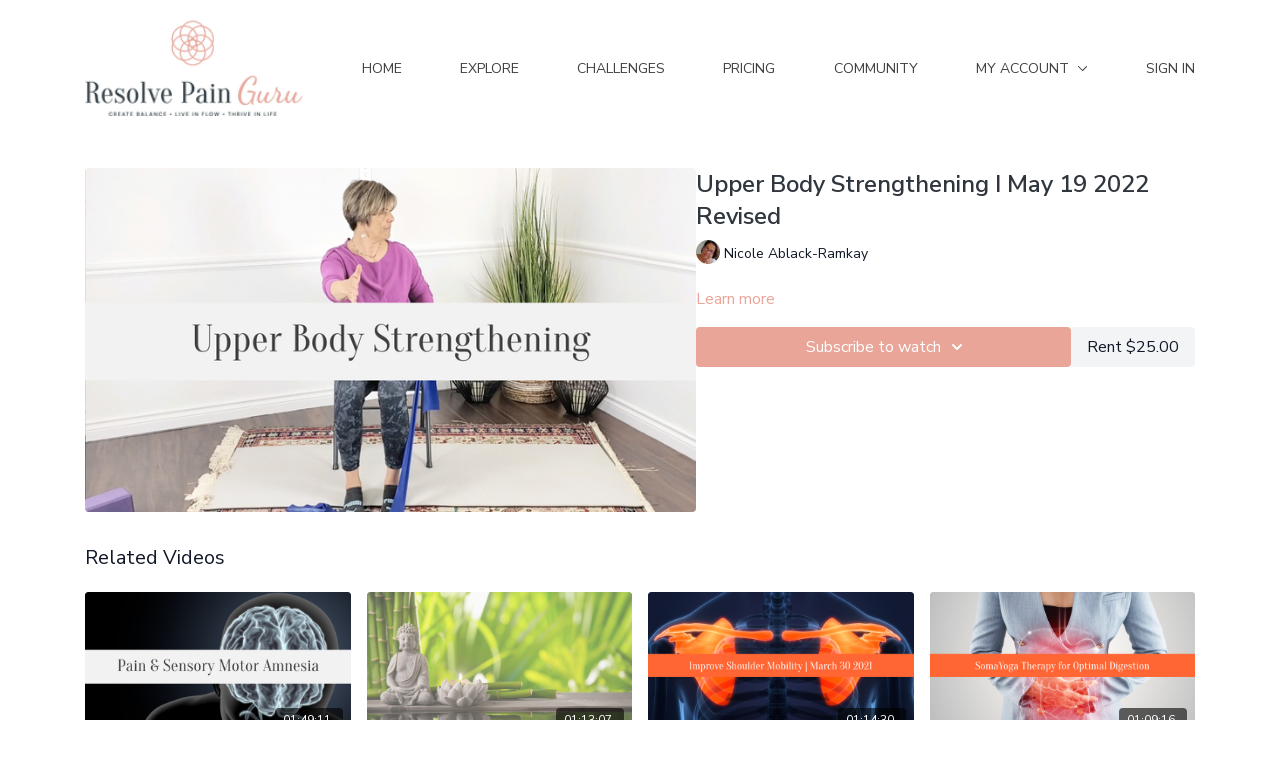

--- FILE ---
content_type: text/vnd.turbo-stream.html; charset=utf-8
request_url: https://digital.resolvepainguru.com/programs/upper-body-strengthening-i-may-19-2022-revised-43a0c6.turbo_stream?playlist_position=sidebar&preview=false
body_size: -11
content:
<!DOCTYPE html><html><head><meta name="csrf-param" content="authenticity_token" />
<meta name="csrf-token" content="iWev17SVECM_0MKAd94gxLf63TOZ_GaGaSSlOi7btJw3jgKWiq8DPF7fDrlELPI3WXwwSITJ5N8jffkEkswBBQ" /></head><body><turbo-stream action="update" target="program_show"><template>
  <turbo-frame id="program_player">
      <turbo-frame id="program_content" src="/programs/upper-body-strengthening-i-may-19-2022-revised-43a0c6/program_content?playlist_position=sidebar&amp;preview=false">
</turbo-frame></turbo-frame></template></turbo-stream></body></html>

--- FILE ---
content_type: text/html; charset=utf-8
request_url: https://digital.resolvepainguru.com/programs/upper-body-strengthening-i-may-19-2022-revised-43a0c6/related
body_size: 12538
content:
<turbo-frame id="program_related" target="_top">

    <div class="container " data-area="program-related-videos">
      <div class="cbt-related mt-8  pb-16">
        <div class="cbt-related-title text-xl font-medium">Related Videos</div>
          <div class="mt-5 grid grid-cols-1 sm:grid-cols-2 md:grid-cols-3 lg:grid-cols-4 xl:grid-cols-4 gap-x-4 gap-y-6">
              <div data-area="related-video-item" class="">
                <swiper-slide
  data-card="video_1607845"
  data-custom="content-card"
  class="self-start hotwired"
    data-short-description="This 2 hour learning &amp; experiential workshop explains why your pain may be caused by Sensory Motor Amnesia."
    data-author-title-0="Nicole &amp; Carrie" data-author-permalink-0="resolve-pain-guru"
>

  <a class="card-image-container" data-turbo="true" data-turbo-prefetch="false" data-turbo-action="advance" data-turbo-frame="_top" onclick="window.CatalogAnalytics(&#39;clickContentItem&#39;, &#39;video&#39;, &#39;1607845&#39;, &#39;Related Videos&#39;); window.CatalogAnalytics(&#39;clickRelatedVideo&#39;, &#39;1607845&#39;, &#39;1&#39;, &#39;program_page&#39;)" href="/programs/your-pain-may-be-caused-by-sensory-motor-amnesia-i-march-2022-i-zoom-copy-bba89c">
    <div class="image-container relative" data-test="catalog-card">
  <div class="relative image-content">
    <div aria-hidden="true" style="padding-bottom: 56%;"></div>
    <img loading="lazy" alt="Your Pain May be Caused by Sensory Motor Amnesia Workshop I March 2022" decoding="async"
         src="https://alpha.uscreencdn.com/images/programs/1607845/horizontal/Pain_and_Sensory_Motor_Amnesia.1675743705.png?auto=webp&width=350"
         srcset="https://alpha.uscreencdn.com/images/programs/1607845/horizontal/Pain_and_Sensory_Motor_Amnesia.1675743705.png?auto=webp&width=350 350w,
            https://alpha.uscreencdn.com/images/programs/1607845/horizontal/Pain_and_Sensory_Motor_Amnesia.1675743705.png?auto=webp&width=700 2x,
            https://alpha.uscreencdn.com/images/programs/1607845/horizontal/Pain_and_Sensory_Motor_Amnesia.1675743705.png?auto=webp&width=1050 3x"
         class="card-image b-image absolute object-cover h-full top-0 left-0" style="opacity: 1;">
  </div>
    <div class="badge flex justify-center items-center text-white content-card-badge z-0">
      <span class="badge-item">01:49:11</span>
      <svg xmlns="http://www.w3.org/2000/svg" width="13" height="9" viewBox="0 0 13 9" fill="none" class="badge-item content-watched-icon" data-test="content-watched-icon">
  <path fill-rule="evenodd" clip-rule="evenodd" d="M4.99995 7.15142L12.0757 0.0756836L12.9242 0.924212L4.99995 8.84848L0.575684 4.42421L1.42421 3.57568L4.99995 7.15142Z" fill="currentColor"></path>
</svg>

    </div>

</div>
<div class="content-watched-overlay"></div>

</a>  <a class="card-title" data-turbo="true" data-turbo-prefetch="false" data-turbo-action="advance" data-turbo-frame="_top" title="Your Pain May be Caused by Sensory Motor Amnesia Workshop I March 2022" aria-label="Your Pain May be Caused by Sensory Motor Amnesia Workshop I March 2022" onclick="window.CatalogAnalytics(&#39;clickContentItem&#39;, &#39;video&#39;, &#39;1607845&#39;, &#39;Related Videos&#39;); window.CatalogAnalytics(&#39;clickRelatedVideo&#39;, &#39;1607845&#39;, &#39;1&#39;, &#39;program_page&#39;)" href="/programs/your-pain-may-be-caused-by-sensory-motor-amnesia-i-march-2022-i-zoom-copy-bba89c">
    <span class="line-clamp-2">
      Your Pain May be Caused by Sensory Motor Amnesia Workshop I March 2022
    </span>
</a></swiper-slide>


              </div>
              <div data-area="related-video-item" class="">
                <swiper-slide
  data-card="video_631463"
  data-custom="content-card"
  class="self-start hotwired"
    data-short-description="Gift yourself. This glorious 60+ min Somayoga class offers a complete reset and will leave you feeling centered in mind, body and spirit."
    data-author-title-0="Nicole Ablack-Ramkay" data-author-permalink-0="author-x5TW-I9AaTk"
>

  <a class="card-image-container" data-turbo="true" data-turbo-prefetch="false" data-turbo-action="advance" data-turbo-frame="_top" onclick="window.CatalogAnalytics(&#39;clickContentItem&#39;, &#39;video&#39;, &#39;631463&#39;, &#39;Related Videos&#39;); window.CatalogAnalytics(&#39;clickRelatedVideo&#39;, &#39;631463&#39;, &#39;2&#39;, &#39;program_page&#39;)" href="/programs/somayoga-for-deep-relaxation-april-28mp4-28e893">
    <div class="image-container relative" data-test="catalog-card">
  <div class="relative image-content">
    <div aria-hidden="true" style="padding-bottom: 56%;"></div>
    <img loading="lazy" alt="SomaYoga for Deep Relaxation | Apr 28 2020" decoding="async"
         src="https://alpha.uscreencdn.com/images/programs/631463/horizontal/14589_2Fcatalog_image_2F684372_2F1qNRsnTESry0T9HWC9Dk_Tranquil_20Buddha_297636071_1480_840_35mask.png?auto=webp&width=350"
         srcset="https://alpha.uscreencdn.com/images/programs/631463/horizontal/14589_2Fcatalog_image_2F684372_2F1qNRsnTESry0T9HWC9Dk_Tranquil_20Buddha_297636071_1480_840_35mask.png?auto=webp&width=350 350w,
            https://alpha.uscreencdn.com/images/programs/631463/horizontal/14589_2Fcatalog_image_2F684372_2F1qNRsnTESry0T9HWC9Dk_Tranquil_20Buddha_297636071_1480_840_35mask.png?auto=webp&width=700 2x,
            https://alpha.uscreencdn.com/images/programs/631463/horizontal/14589_2Fcatalog_image_2F684372_2F1qNRsnTESry0T9HWC9Dk_Tranquil_20Buddha_297636071_1480_840_35mask.png?auto=webp&width=1050 3x"
         class="card-image b-image absolute object-cover h-full top-0 left-0" style="opacity: 1;">
  </div>
    <div class="badge flex justify-center items-center text-white content-card-badge z-0">
      <span class="badge-item">01:13:07</span>
      <svg xmlns="http://www.w3.org/2000/svg" width="13" height="9" viewBox="0 0 13 9" fill="none" class="badge-item content-watched-icon" data-test="content-watched-icon">
  <path fill-rule="evenodd" clip-rule="evenodd" d="M4.99995 7.15142L12.0757 0.0756836L12.9242 0.924212L4.99995 8.84848L0.575684 4.42421L1.42421 3.57568L4.99995 7.15142Z" fill="currentColor"></path>
</svg>

    </div>

</div>
<div class="content-watched-overlay"></div>

</a>  <a class="card-title" data-turbo="true" data-turbo-prefetch="false" data-turbo-action="advance" data-turbo-frame="_top" title="SomaYoga for Deep Relaxation | Apr 28 2020" aria-label="SomaYoga for Deep Relaxation | Apr 28 2020" onclick="window.CatalogAnalytics(&#39;clickContentItem&#39;, &#39;video&#39;, &#39;631463&#39;, &#39;Related Videos&#39;); window.CatalogAnalytics(&#39;clickRelatedVideo&#39;, &#39;631463&#39;, &#39;2&#39;, &#39;program_page&#39;)" href="/programs/somayoga-for-deep-relaxation-april-28mp4-28e893">
    <span class="line-clamp-2">
      SomaYoga for Deep Relaxation | Apr 28 2020
    </span>
</a></swiper-slide>


              </div>
              <div data-area="related-video-item" class="">
                <swiper-slide
  data-card="video_1404475"
  data-custom="content-card"
  class="self-start hotwired"
    data-short-description="Target the shoulders to release tense muscles that attach to and control movement of the arms, neck and shoulders."
    data-author-title-0="Carrie Lynne Meyer" data-author-permalink-0="author-8SZzNeEBGqE"
>

  <a class="card-image-container" data-turbo="true" data-turbo-prefetch="false" data-turbo-action="advance" data-turbo-frame="_top" onclick="window.CatalogAnalytics(&#39;clickContentItem&#39;, &#39;video&#39;, &#39;1404475&#39;, &#39;Related Videos&#39;); window.CatalogAnalytics(&#39;clickRelatedVideo&#39;, &#39;1404475&#39;, &#39;3&#39;, &#39;program_page&#39;)" href="/programs/relieve-shoulder-tension">
    <div class="image-container relative" data-test="catalog-card">
  <div class="relative image-content">
    <div aria-hidden="true" style="padding-bottom: 56%;"></div>
    <img loading="lazy" alt="Improve Shoulder Mobility | March 30 2021" decoding="async"
         src="https://alpha.uscreencdn.com/images/programs/1404475/horizontal/1480_840_Improve_Shoulder_Mobility__March_30_2021.1636310971.png?auto=webp&width=350"
         srcset="https://alpha.uscreencdn.com/images/programs/1404475/horizontal/1480_840_Improve_Shoulder_Mobility__March_30_2021.1636310971.png?auto=webp&width=350 350w,
            https://alpha.uscreencdn.com/images/programs/1404475/horizontal/1480_840_Improve_Shoulder_Mobility__March_30_2021.1636310971.png?auto=webp&width=700 2x,
            https://alpha.uscreencdn.com/images/programs/1404475/horizontal/1480_840_Improve_Shoulder_Mobility__March_30_2021.1636310971.png?auto=webp&width=1050 3x"
         class="card-image b-image absolute object-cover h-full top-0 left-0" style="opacity: 1;">
  </div>
    <div class="badge flex justify-center items-center text-white content-card-badge z-0">
      <span class="badge-item">01:14:30</span>
      <svg xmlns="http://www.w3.org/2000/svg" width="13" height="9" viewBox="0 0 13 9" fill="none" class="badge-item content-watched-icon" data-test="content-watched-icon">
  <path fill-rule="evenodd" clip-rule="evenodd" d="M4.99995 7.15142L12.0757 0.0756836L12.9242 0.924212L4.99995 8.84848L0.575684 4.42421L1.42421 3.57568L4.99995 7.15142Z" fill="currentColor"></path>
</svg>

    </div>

</div>
<div class="content-watched-overlay"></div>

</a>  <a class="card-title" data-turbo="true" data-turbo-prefetch="false" data-turbo-action="advance" data-turbo-frame="_top" title="Improve Shoulder Mobility | March 30 2021" aria-label="Improve Shoulder Mobility | March 30 2021" onclick="window.CatalogAnalytics(&#39;clickContentItem&#39;, &#39;video&#39;, &#39;1404475&#39;, &#39;Related Videos&#39;); window.CatalogAnalytics(&#39;clickRelatedVideo&#39;, &#39;1404475&#39;, &#39;3&#39;, &#39;program_page&#39;)" href="/programs/relieve-shoulder-tension">
    <span class="line-clamp-2">
      Improve Shoulder Mobility | March 30 2021
    </span>
</a></swiper-slide>


              </div>
              <div data-area="related-video-item" class="">
                <swiper-slide
  data-card="video_626623"
  data-custom="content-card"
  class="self-start hotwired"
    data-short-description="A 60+ Min practice including self massage and somatic movement practices to support fluid digestion and elimination."
    data-author-title-0="Carrie Lynne Meyer" data-author-permalink-0="author-8SZzNeEBGqE"
>

  <a class="card-image-container" data-turbo="true" data-turbo-prefetch="false" data-turbo-action="advance" data-turbo-frame="_top" onclick="window.CatalogAnalytics(&#39;clickContentItem&#39;, &#39;video&#39;, &#39;626623&#39;, &#39;Related Videos&#39;); window.CatalogAnalytics(&#39;clickRelatedVideo&#39;, &#39;626623&#39;, &#39;4&#39;, &#39;program_page&#39;)" href="/programs/somayoga-therapy-for-optimal-digestionmp4-48d805">
    <div class="image-container relative" data-test="catalog-card">
  <div class="relative image-content">
    <div aria-hidden="true" style="padding-bottom: 56%;"></div>
    <img loading="lazy" alt="SomaYoga Therapy for Optimal Digestion" decoding="async"
         src="https://alpha.uscreencdn.com/images/programs/626623/horizontal/1480_840_SomaYoga_Therapy_for_Optimal_Digestion.1636305998.png?auto=webp&width=350"
         srcset="https://alpha.uscreencdn.com/images/programs/626623/horizontal/1480_840_SomaYoga_Therapy_for_Optimal_Digestion.1636305998.png?auto=webp&width=350 350w,
            https://alpha.uscreencdn.com/images/programs/626623/horizontal/1480_840_SomaYoga_Therapy_for_Optimal_Digestion.1636305998.png?auto=webp&width=700 2x,
            https://alpha.uscreencdn.com/images/programs/626623/horizontal/1480_840_SomaYoga_Therapy_for_Optimal_Digestion.1636305998.png?auto=webp&width=1050 3x"
         class="card-image b-image absolute object-cover h-full top-0 left-0" style="opacity: 1;">
  </div>
    <div class="badge flex justify-center items-center text-white content-card-badge z-0">
      <span class="badge-item">01:09:16</span>
      <svg xmlns="http://www.w3.org/2000/svg" width="13" height="9" viewBox="0 0 13 9" fill="none" class="badge-item content-watched-icon" data-test="content-watched-icon">
  <path fill-rule="evenodd" clip-rule="evenodd" d="M4.99995 7.15142L12.0757 0.0756836L12.9242 0.924212L4.99995 8.84848L0.575684 4.42421L1.42421 3.57568L4.99995 7.15142Z" fill="currentColor"></path>
</svg>

    </div>

</div>
<div class="content-watched-overlay"></div>

</a>  <a class="card-title" data-turbo="true" data-turbo-prefetch="false" data-turbo-action="advance" data-turbo-frame="_top" title="SomaYoga Therapy for Optimal Digestion" aria-label="SomaYoga Therapy for Optimal Digestion" onclick="window.CatalogAnalytics(&#39;clickContentItem&#39;, &#39;video&#39;, &#39;626623&#39;, &#39;Related Videos&#39;); window.CatalogAnalytics(&#39;clickRelatedVideo&#39;, &#39;626623&#39;, &#39;4&#39;, &#39;program_page&#39;)" href="/programs/somayoga-therapy-for-optimal-digestionmp4-48d805">
    <span class="line-clamp-2">
      SomaYoga Therapy for Optimal Digestion
    </span>
</a></swiper-slide>


              </div>
          </div>
        </div>
      </div>
    </div>
</turbo-frame>

--- FILE ---
content_type: text/javascript; charset=utf-8
request_url: https://assets-gke.uscreencdn.com/theme_assets/14589/custom_scripts.js?v=1769546414
body_size: 431
content:

let getPermalinkFromURL = (url) => {
  return url.substring(url.indexOf('/programs/') + 10).split('?')[0]
}
let renderQuizLink = (tabsContainer) => {
  let programUrl = getPermalinkFromURL(location.href);
  axios.get(`/api/contents/${programUrl}`).then(function (response) {
    let program = response.data
    let videoLink = ''
    if (program.tags.length) {
      program.tags.forEach(tag => {
        if (tag.split('|')[0].trim().toLowerCase() === 'zoom') {
          videoLink = tag.split('|')[1].trim()
        }
      })
    }
    if (videoLink) {
      let zoomIcon = '<svg height="64" viewBox="0 0 32 32" width="64" xmlns="http://www.w3.org/2000/svg" xmlns:xlink="http://www.w3.org/1999/xlink"><clipPath id="a"><path d="m-200-175h1000v562h-1000z"/></clipPath><clipPath id="b"><circle cx="107" cy="106" r="102"/></clipPath><clipPath id="c"><circle cx="107" cy="106" r="100"/></clipPath><clipPath id="d"><circle cx="107" cy="106" r="92"/></clipPath><clipPath id="e"><path clip-rule="evenodd" d="m135 94.06 26-19c2.27-1.85 4-1.42 4 2v57.94c0 3.84-2.16 3.4-4 2l-26-19zm-88-16.86v43.2a17.69 17.69 0 0 0 17.77 17.6h63a3.22 3.22 0 0 0 3.23-3.2v-43.2a17.69 17.69 0 0 0 -17.77-17.6h-63a3.22 3.22 0 0 0 -3.23 3.2z"/></clipPath><g clip-path="url(#a)" transform="translate(0 -178)"><path d="m232 61h366v90h-366z" fill="#4a8cff"/></g><g clip-path="url(#a)" transform="matrix(.156863 0 0 .156863 -.784314 -.627496)"><g clip-path="url(#b)"><path d="m0-1h214v214h-214z" fill="#e5e5e4"/></g><g clip-path="url(#c)"><path d="m2 1h210v210h-210z" fill="#fff"/></g><g clip-path="url(#d)"><path d="m10 9h194v194h-194z" fill="#4a8cff"/></g><g clip-path="url(#e)"><path d="m42 69h128v74h-128z" fill="#fff"/></g></g><g clip-path="url(#a)" transform="translate(0 -178)"><path d="m232 19.25h180v38.17h-180z" fill="#90908f"/></g></svg>'
      let markup = `<a class="quiz-link" href="${videoLink}" target="_blank">${zoomIcon} Join Zoom</a>`
      tabsContainer.insertAdjacentHTML('beforeend', markup)
    }
  })
}
let detectProgramPage = () => {
  if (location.href.includes('/programs/')) {
    let tabsContainer = document.querySelector('.cbt-action-bar')
    if (tabsContainer) {
      if (!tabsContainer.classList.value.includes('touched')) {
        let programUrl = getPermalinkFromURL(location.href);
        axios.get(`/api/contents/${programUrl}/access`).then(function (response) {
          let access = response.data
          if (access.result) {
            renderQuizLink(tabsContainer)
          }
        })
        tabsContainer.classList.add('touched')
      }
    }
  }
  setTimeout(() => detectProgramPage(), 500)
}
detectProgramPage()
